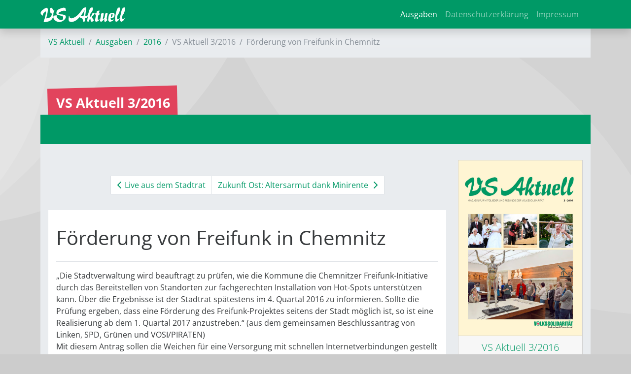

--- FILE ---
content_type: text/html; charset=utf-8
request_url: https://vs-aktuell.de/2016/3/foerderung-von-freifunk-in-chemnitz-5535.html
body_size: 5021
content:
<!DOCTYPE html>
<html lang="de-DE">
<head>

<meta charset="utf-8">
<!-- 
	This website is powered by TYPO3 - inspiring people to share!
	TYPO3 is a free open source Content Management Framework initially created by Kasper Skaarhoj and licensed under GNU/GPL.
	TYPO3 is copyright 1998-2026 of Kasper Skaarhoj. Extensions are copyright of their respective owners.
	Information and contribution at https://typo3.org/
-->



<title>VS Aktuell: Förderung von ­Freifunk in Chemnitz</title>
<meta name="generator" content="TYPO3 CMS"/>
<meta name="viewport" content="width=device-width, initial-scale=1"/>
<meta property="og:title" content="Förderung von ­Freifunk in Chemnitz"/>
<meta property="og:type" content="article"/>
<meta property="og:url" content="https://vs-aktuell.de/2016/3/foerderung-von-freifunk-in-chemnitz-5535.html"/>
<meta name="twitter:card" content="summary"/>
<meta name="theme-color" content="#009966"/>
<meta name="yandex-verification" content="3e45fbbbe3f1b100"/>
<meta name="google-site-verification" content="elxlhX2sFEFpeTknJ4WzZCnhum08_flpehDQ7S_LbfI"/>


<link rel="stylesheet" type="text/css" href="/typo3temp/assets/compressed/A.merged-3e7068740694cb819fb3286821304f4a-bc51ddbc22a723f1102dfe7125e06590.css,q1762628815.pagespeed.cf.UGU0DysfIw.css" media="all">



<script>//<![CDATA[
function decryptCharcode(n,start,end,offset){n=n+offset;if(offset>0&&n>end){n=start+(n-end-1);}else if(offset<0&&n<start){n=end-(start-n-1);}return String.fromCharCode(n);}function decryptString(enc,offset){var dec="";var len=enc.length;for(var i=0;i<len;i++){var n=enc.charCodeAt(i);if(n>=0x2B&&n<=0x3A){dec+=decryptCharcode(n,0x2B,0x3A,offset);}else if(n>=0x40&&n<=0x5A){dec+=decryptCharcode(n,0x40,0x5A,offset);}else if(n>=0x61&&n<=0x7A){dec+=decryptCharcode(n,0x61,0x7A,offset);}else{dec+=enc.charAt(i);}}return dec;}function linkTo_UnCryptMailto(s){location.href=decryptString(s,-2);}window.addEventListener("load",function(){var p;window.cookieconsent.initialise({onInitialise:function(status){var type=this.options.type;console.log("cookieconsent_type:",type);console.log("cookieconsent_status:",status);},theme:"block",position:"bottom-left",palette:{popup:{background:"#000",text:"#fff"},button:{background:"#f1d600",text:"#000"}},content:{message:"Wir würden gerne datenschutzkonforme Cookies und Tracking-Technologien verwenden, um die Präferenzen unserer Besucher zu analysieren und entsprechend unsere Website optimieren.",dismiss:"Info ausblenden",deny:"Cookies ablehnen",allow:"zulassen",link:"Mehr erfahren",href:"/datenschutzerklaerung/",},elements:{allow:'<span id="t3s-allow" aria-label="allow cookies" tabindex="0" class="cc-btn cc-allow">{{allow}}</span>',},type:"opt-in",revokeBtn:"<div class='cc-revoke {{classes}}'>Cookie Optionen</div>",blacklistPage:["/datenschutzerklaerung/"],onStatusChange:function(status){console.log(this.hasConsented()?'enable cookies':'disable cookies');var type=this.options.type;if(type=='opt-in'&&this.hasConsented()){location.reload(true);}if(type=='opt-out'&&!this.hasConsented()){location.reload(true);}},law:{regionalLaw:false,},location:true,},function(popup){p=popup;},function(err){console.error(err);});if(document.getElementById('btn-revokeChoice')){document.getElementById('btn-revokeChoice').onclick=function(e){p.revokeChoice();};}});
//]]></script>


<meta name="geo.region" content="DE-SN"/>
<meta name="geo.placename" content="Chemnitz"/>
<meta name="geo.position" content="50.827554;12.941056"/>
<meta name="ICBM" content="50.827554, 12.941056"/><meta name="msvalidate.01" content="A2C0DA6F17C4F6103734F9C10D48F147"/><link rel="preload" href="/fileadmin/T3SB/Resources/Public/CSS/googlefonts/crimson-pro-v24-latin-regular.woff" as="font" type="font/woff" crossorigin="anonymous"><link rel="preload" href="/fileadmin/T3SB/Resources/Public/CSS/googlefonts/crimson-pro-v24-latin-regular.woff2" as="font" type="font/woff2" crossorigin="anonymous"><link rel="preload" href="/fileadmin/T3SB/Resources/Public/CSS/googlefonts/open-sans-v36-latin-700.woff" as="font" type="font/woff" crossorigin="anonymous"><link rel="preload" href="/fileadmin/T3SB/Resources/Public/CSS/googlefonts/open-sans-v36-latin-700.woff2" as="font" type="font/woff2" crossorigin="anonymous"><link rel="preload" href="/fileadmin/T3SB/Resources/Public/CSS/googlefonts/open-sans-v36-latin-300.woff" as="font" type="font/woff" crossorigin="anonymous"><link rel="preload" href="/fileadmin/T3SB/Resources/Public/CSS/googlefonts/open-sans-v36-latin-300.woff2" as="font" type="font/woff2" crossorigin="anonymous"><link rel="preload" href="/fileadmin/T3SB/Resources/Public/CSS/googlefonts/crimson-pro-v24-latin-700.woff" as="font" type="font/woff" crossorigin="anonymous"><link rel="preload" href="/fileadmin/T3SB/Resources/Public/CSS/googlefonts/crimson-pro-v24-latin-700.woff2" as="font" type="font/woff2" crossorigin="anonymous"><link rel="preload" href="/fileadmin/T3SB/Resources/Public/CSS/googlefonts/crimson-pro-v24-latin-300.woff" as="font" type="font/woff" crossorigin="anonymous"><link rel="preload" href="/fileadmin/T3SB/Resources/Public/CSS/googlefonts/crimson-pro-v24-latin-300.woff2" as="font" type="font/woff2" crossorigin="anonymous"><link rel="preload" href="/fileadmin/T3SB/Resources/Public/CSS/googlefonts/open-sans-v36-latin-regular.woff" as="font" type="font/woff" crossorigin="anonymous"><link rel="preload" href="/fileadmin/T3SB/Resources/Public/CSS/googlefonts/open-sans-v36-latin-regular.woff2" as="font" type="font/woff2" crossorigin="anonymous">
<link rel="canonical" href="https://vs-aktuell.de/2016/3/foerderung-von-freifunk-in-chemnitz-5535.html"/>
</head>
<body id="page-4351" class="twocol_9-3 bg-kreise_b md" style="padding-top:56px;" data-navbar-breakpoint="md"><noscript><meta HTTP-EQUIV="refresh" content="0;url='https://vs-aktuell.de/2016/3/foerderung-von-freifunk-in-chemnitz-5535.html?PageSpeed=noscript'" /><style><!--table,div,span,font,p{display:none} --></style><div style="display:block">Please click <a href="https://vs-aktuell.de/2016/3/foerderung-von-freifunk-in-chemnitz-5535.html?PageSpeed=noscript">here</a> if you are not redirected within a few seconds.</div></noscript>
<!--TYPO3SEARCH_begin-->

		<div id="page-wrapper"><nav id="main-navbar" class="navbar navbar-dark navbar-expand-md shadow clickableparent bg-primary fixed-top"><div class="container"><a href="/" class="navbar-brand me-0 me-md-2"><img class="img-fluid" alt="Company Logo" src="/fileadmin/Logos/vs_aktuell_2016_white.svg" width="172" height="30" title="Vs aktuell 2016 white"/></a><button class="navbar-toggler" type="button" data-bs-toggle="collapse" data-bs-target="#navbarToggler" aria-controls="navbarToggler" aria-expanded="false" aria-label="Toggle navigation"><span class="navbar-toggler-icon"></span></button><div id="navbarToggler" class="collapse p-3 py-md-0 navbar-collapse"><div class="navbar-nav main-navbarnav mb-2 mb-lg-0 ms-auto"><div id="nav-item-4923" class="nav-item"><a class="nav-link  parent-active" href="/ausgaben" target="_self" title="Ausgaben">
									
 Ausgaben

								</a></div><div id="nav-item-5095" class="nav-item"><a class="nav-link" href="https://vs-chemnitz.de/datenschutzerklaerung" target="_self" title="Datenschutzerklärung">
									
 Datenschutzerklärung

								</a></div><div id="nav-item-5096" class="nav-item"><a class="nav-link" href="https://vs-chemnitz.de/impressum" target="_self" title="Impressum">
									
 Impressum

								</a></div></div></div></div></nav><div class="container"><nav aria-label="breadcrumb" class="p-3 pb-1 border-top border-primary bg-light bg-gradient text-white"><ol class="breadcrumb rounded-0"><li class="breadcrumb-item"><a href="/" title="VS Aktuell">
								
	
			VS Aktuell
		

							</a></li><li class="breadcrumb-item"><a href="/ausgaben" title="Ausgaben">
								
	
			Ausgaben
		

							</a></li><li class="breadcrumb-item"><a href="/2016" title="2016">
								
	
			2016
		

							</a></li><li class="breadcrumb-item active" aria-current="page">
					
	
			VS Aktuell 3/2016
		

				</li><li class="breadcrumb-item active">Förderung von ­Freifunk in Chemnitz</li></ol></nav></div><div class="container"><div class="jumbotron bg-transparent p-0 h-100 mt-3 mb-60"><div class="d-flex align-items-0"><div class="jumbotron-content w-100"><div class="page-title text-left seitentitel-auto seitentitel"><h1 class="display-1">
		
		VS Aktuell 3/2016
	</h1></div></div></div></div></div><div id="expanded-content-top" class="0"><div class="container"></div></div><div class="container"><div id="page-content" class="bg-light p-3"><div class="row content-row"><aside class="col-md-3 order-md-2 pt-3 border-right border-primary"><div id="c8413" class="fsc-default ce-uploads"><div class="news"><a href="/fileadmin/VS/VS_Aktuell/vs_aktuell_2016_3.pdf"><div class="card"><img class="w-100 h-auto card-img-top" src="/fileadmin/_processed_/c/6/csm_vs_aktuell_2016_3_b4390d0f8c.png" width="400" height="567" alt="" title="VS Aktuell 3/2016"/><div class="card-footer text-primary text-left"><p class="lead">VS Aktuell 3/2016</p><p><span class="me-1"><i class="far fa-file-pdf" aria-hidden="true"></i></span><span class="">
											|&nbsp;8 MB</span></p></div></div></a></div></div></aside><main class="col-md-9 main-content order-md-1 pt-3"><div id="c8409" class="fsc-default ce-list layout-200"><div class="news news-single"><div class="article" itemscope="itemscope" itemtype="http://schema.org/Article"><nav class="page-pagination" aria-label="page pagination"><ul class="pagination justify-content-center"><li class="page-item"><a class="page-link" href="/2016/3/live-aus-dem-stadtrat-5534.html"><span aria-hidden="true"><i class="fas fa-chevron-left"></i></span> Live aus dem Stadtrat
								</a></li><li class="page-item"><a class="page-link" href="/2016/3/zukunft-ost-altersarmut-dank-minirente-5536.html">
									Zukunft Ost: Altersarmut dank Minirente <span aria-hidden="true"><i class="fas fa-chevron-right ms-1"></i></span></a></li></ul></nav><div class="bg-white p-3"><div itemscope="itemscope" class="header my-3 pb-3 border-bottom"><h1 itemprop="headline">Förderung von ­Freifunk in Chemnitz</h1></div><div class="row"><div class="col-12"><!-- main text --><div class="news-text-wrap" itemprop="articleBody"><p>„Die Stadtverwaltung wird beauftragt zu prüfen, wie die Kommune die Chemnitzer Freifunk-Initiative durch das Bereitstellen von Standorten zur fachgerechten Installation von Hot-Spots unterstützen kann. Über die Ergebnisse ist der Stadtrat spätestens im 4. Quartal 2016 zu informieren. Sollte die Prüfung ergeben, dass eine Förderung des Freifunk-Projektes seitens der Stadt möglich ist, so ist eine Realisierung ab dem 1. Quartal 2017 anzustreben.“ (aus dem gemeinsamen Beschlussantrag von Linken, SPD, Grünen und VOSI/PIRATEN) <br>Mit diesem Antrag sollen die Weichen für eine Versorgung mit schnellen Internetverbindungen gestellt werden, damit die Stadt dem Bedarf entsprechend Rechnung tragen kann. </p></div></div></div><div class="news-info"><p><!-- date --><span class="badge bg-pill bg-secondary me-2" style="white-space: normal; text-align:left;">aus <a href="/2016/3">VS Aktuell 3/2016</a>,
									erschienen&nbsp;im&nbsp;<time datetime="2016-08-10">
										August 2016</span><meta itemprop="datePublished" content="2016-08-10"/><span class="news-list-category me-2"><!-- categories --><span class="news-list-category"><span class="news-list-category badge badge-primary"><i class="fas fa-tags"></i>&nbsp;VS Aktuell</span>&nbsp;
							
					
						
								<a href="/2016/3"><span class="news-list-category badge bg-primary"><i class="fas fa-tags"></i>&nbsp;VS Aktuell 3/2016</span></a><span class="news-list-category badge badge-primary"><i class="fas fa-tags"></i>&nbsp;Aus der Stadtratsarbeit</span>&nbsp;
							
					
				</span></span></p></div><div data-backend-url="/2016/3?eID=shariff&amp;cHash=8796b880f631832db3cb326d3004e33d" data-services="[&quot;facebook&quot;,&quot;xing&quot;,&quot;twitter&quot;]" data-lang="de" class="shariff"></div><!-- related things --><div class="news-related-wrap my-4"></div><!-- Link Back --><form><input type="button" value="Zurück" class="btn btn-  mt-4 mb-5" onclick="history.back()"></form></div></div></div></div></main></div></div></div></div><div id="expanded-content-bottom" class="mb-0 mt-0"><div class="container"></div></div><div class="breadcrumb-bottom"><div class="container"><nav aria-label="breadcrumb" class="p-3 pb-1 border-top border-primary bg-light bg-gradient text-white"><ol class="breadcrumb rounded-0"><li class="breadcrumb-item"><a href="/" title="VS Aktuell">
								
	
			VS Aktuell
		

							</a></li><li class="breadcrumb-item"><a href="/ausgaben" title="Ausgaben">
								
	
			Ausgaben
		

							</a></li><li class="breadcrumb-item"><a href="/2016" title="2016">
								
	
			2016
		

							</a></li><li class="breadcrumb-item active" aria-current="page">
					
	
			VS Aktuell 3/2016
		

				</li><li class="breadcrumb-item active">Förderung von ­Freifunk in Chemnitz</li></ol></nav></div></div><footer id="page-footer" class=""><div class="footer"><div class="container"><div id="c15048"><div class="row fsc-default ce-three_columns m-0 mb-5 bt-1 bg-light border-top p-3 border-primary"><div class="col-12 w-100"></div><div class="col-lg-6 col-md-12 col-sm-12 col-12"></div><div class="col-lg-3 col-md-12 col-sm-12 col-12"><div id="c15050" class="fsc-default ce-shortcut"><div id="shortcut-15050" class="fsc-default ce-shortcut"><div id="c15042" class="fsc-default ce-textmedia mb-3"><p><strong>Folgen Sie uns</strong></p><p class="lead"><a href="https://www.facebook.com/vschemnitz" target="_blank" rel="noreferrer"><i aria-hidden="true" class="fab fa-facebook-square"></i> Facebook</a>&nbsp;|&nbsp; <a href="https://www.instagram.com/vschemnitz/" target="_blank" rel="noreferrer"><i aria-hidden="true" class="fab fa-instagram-square"></i>&nbsp;Instagram</a></p></div></div></div></div><div class="col-lg-3 col-md-12 col-sm-12 col-12"><div id="c15051" class="fsc-default ce-menu_subpages"><div class="submenu"><ul class="nav menusubpages flex-column nav-pills"><li class="nav-item"><a href="https://seniorenhaus-im-naturparkland.de/kontaktlage" title="Kontakt/Lage" class="nav-link">
					
							
							Kontakt/Lage
						
				</a></li><li class="nav-item"><a href="https://seniorenhaus-im-naturparkland.de/stellenangebote" title="Stellenangebote" class="nav-link">
					
							
							Stellenangebote
						
				</a></li><li class="nav-item"><a href="https://seniorenhaus-im-naturparkland.de/ausbildung" title="Ausbildung" class="nav-link">
					
							
							Ausbildung
						
				</a></li><li class="nav-item"><a href="https://seniorenhaus-im-naturparkland.de/aktuelles" title="Aktuelles" class="nav-link">
					
							
							Aktuelles
						
				</a></li><li class="nav-item"><a href="https://seniorenhaus-im-naturparkland.de/datenschutzerklaerung" title="Datenschutzerklärung" class="nav-link">
					
							
							Datenschutzerklärung
						
				</a></li><li class="nav-item"><a href="https://seniorenhaus-im-naturparkland.de/meldestelle" title="Meldestelle" class="nav-link">
					
							
							Meldestelle
						
				</a></li><li class="nav-item"><a href="https://europlussenioren.de/" title="EURO+" class="nav-link">
					
							
							EURO+
						
				</a></li><li class="nav-item"><a href="https://seniorenhaus-im-naturparkland.de/impressum" title="Impressum" class="nav-link">
					
							
							Impressum
						
				</a></li></ul></div></div></div></div></div></div></div></footer>
	






<!--TYPO3SEARCH_end-->
<script src="/typo3temp/assets/compressed/merged-a804a1ff93ab8a75fd2ac60c79c1e203-81c325d41e0ae59294f83fed42fbb8c8.js?1760692774"></script>
<script src="/typo3temp/assets/compressed/merged-b8120849bc0fbe37b84db99a27c0a8c0-0cb1902855a0888b0b73c6e42f5b3976.js,q1760696106.pagespeed.jm.E1ScyC79hW.js"></script>
<script src="/typo3temp/assets/t3sbootstrap_7d87d791e8.js,q1762628502.pagespeed.jm.8rdlMYt02M.js"></script>


</body>
</html>

--- FILE ---
content_type: image/svg+xml
request_url: https://vs-aktuell.de/fileadmin/templates/BG/bg-kreise_2.svg
body_size: 1672
content:
<?xml version="1.0" encoding="utf-8"?>
<!-- Generator: Adobe Illustrator 25.4.1, SVG Export Plug-In . SVG Version: 6.00 Build 0)  -->
<svg version="1.1" id="Ebene_1" xmlns="http://www.w3.org/2000/svg" xmlns:xlink="http://www.w3.org/1999/xlink" x="0px" y="0px"
	 viewBox="0 0 566.93 606.61" style="enable-background:new 0 0 566.93 606.61;" xml:space="preserve">
<style type="text/css">
	.st0{clip-path:url(#SVGID_00000089545896120427910320000000006142364879849638_);}
	.st1{opacity:0.15;clip-path:url(#SVGID_00000101084178147060778950000011269691504164119197_);}
	.st2{clip-path:url(#SVGID_00000043454543862194031350000002124288193944154778_);fill:#FFFFFF;}
	.st3{clip-path:url(#SVGID_00000121255534145762737940000001249806706371262345_);fill:#FFFFFF;}
	.st4{clip-path:url(#SVGID_00000111169042119406235760000008023655710234059445_);fill:#FFFFFF;}
	.st5{clip-path:url(#SVGID_00000023980919144301123340000015205228923950224047_);fill:#FFFFFF;}
	.st6{clip-path:url(#SVGID_00000160152783976724288550000012544074637992680891_);fill:#FFFFFF;}
	.st7{opacity:0.2;clip-path:url(#SVGID_00000067953420213686884470000004677041750378035387_);}
	.st8{clip-path:url(#SVGID_00000114071796009574068540000002513317870726548654_);fill:#FFFFFF;}
	.st9{opacity:0.15;clip-path:url(#SVGID_00000067953420213686884470000004677041750378035387_);}
	.st10{clip-path:url(#SVGID_00000080901425846725387470000014580317909845750924_);fill:#FFFFFF;}
</style>
<g>
	<defs>
		<rect id="SVGID_1_" width="566.93" height="606.61"/>
	</defs>
	<clipPath id="SVGID_00000160156604618618315590000006298964715007400891_">
		<use xlink:href="#SVGID_1_"  style="overflow:visible;"/>
	</clipPath>
	<g style="clip-path:url(#SVGID_00000160156604618618315590000006298964715007400891_);">
		<defs>
			<rect id="SVGID_00000161611276564363887960000017093983408865238157_" width="566.93" height="606.61"/>
		</defs>
		<clipPath id="SVGID_00000145016700014926988080000014245569651301817479_">
			<use xlink:href="#SVGID_00000161611276564363887960000017093983408865238157_"  style="overflow:visible;"/>
		</clipPath>
		<g style="opacity:0.15;clip-path:url(#SVGID_00000145016700014926988080000014245569651301817479_);">
			<g>
				<defs>
					
						<rect id="SVGID_00000130636395294068065460000015329331821653024901_" x="-713.79" y="-443.92" width="867.57" height="867.57"/>
				</defs>
				<clipPath id="SVGID_00000130644789373190429410000012221183765900296100_">
					<use xlink:href="#SVGID_00000130636395294068065460000015329331821653024901_"  style="overflow:visible;"/>
				</clipPath>
				<path style="clip-path:url(#SVGID_00000130644789373190429410000012221183765900296100_);fill:#FFFFFF;" d="M-280.01,422.66
					c239.02,0,432.79-193.77,432.79-432.79c0-239.02-193.77-432.78-432.79-432.78S-712.8-249.15-712.8-10.13
					C-712.8,228.89-519.03,422.66-280.01,422.66"/>
			</g>
		</g>
		<g style="opacity:0.15;clip-path:url(#SVGID_00000145016700014926988080000014245569651301817479_);">
			<g>
				<defs>
					
						<rect id="SVGID_00000057865035001832827440000018428815196704838545_" x="-126.02" y="125.85" width="751.48" height="751.48"/>
				</defs>
				<clipPath id="SVGID_00000083056375650625605990000002984894325558341303_">
					<use xlink:href="#SVGID_00000057865035001832827440000018428815196704838545_"  style="overflow:visible;"/>
				</clipPath>
				<path style="clip-path:url(#SVGID_00000083056375650625605990000002984894325558341303_);fill:#FFFFFF;" d="M249.72,876.33
					c206.96,0,374.74-167.78,374.74-374.74S456.69,126.85,249.72,126.85s-374.74,167.78-374.74,374.74S42.76,876.33,249.72,876.33"
					/>
			</g>
		</g>
		<g style="opacity:0.15;clip-path:url(#SVGID_00000145016700014926988080000014245569651301817479_);">
			<g>
				<defs>
					<rect id="SVGID_00000139281604837249747640000001485265718354843315_" x="-414.1" y="-62.17" width="461.26" height="461.26"/>
				</defs>
				<clipPath id="SVGID_00000089555912560637444940000008478886679657379507_">
					<use xlink:href="#SVGID_00000139281604837249747640000001485265718354843315_"  style="overflow:visible;"/>
				</clipPath>
				<path style="clip-path:url(#SVGID_00000089555912560637444940000008478886679657379507_);fill:#FFFFFF;" d="M-183.47,398.1
					c126.82,0,229.63-102.81,229.63-229.63S-56.65-61.17-183.47-61.17S-413.1,41.64-413.1,168.46S-310.29,398.1-183.47,398.1"/>
			</g>
		</g>
		<g style="opacity:0.15;clip-path:url(#SVGID_00000145016700014926988080000014245569651301817479_);">
			<g>
				<defs>
					<rect id="SVGID_00000152967720678568144230000001828269296530616990_" x="203.45" y="384.98" width="301.91" height="301.91"/>
				</defs>
				<clipPath id="SVGID_00000098911038478768656570000002675810232052097963_">
					<use xlink:href="#SVGID_00000152967720678568144230000001828269296530616990_"  style="overflow:visible;"/>
				</clipPath>
				<path style="clip-path:url(#SVGID_00000098911038478768656570000002675810232052097963_);fill:#FFFFFF;" d="M354.4,685.89
					c82.82,0,149.96-67.14,149.96-149.96S437.22,385.98,354.4,385.98s-149.96,67.14-149.96,149.96S271.58,685.89,354.4,685.89"/>
			</g>
		</g>
		<g style="opacity:0.15;clip-path:url(#SVGID_00000145016700014926988080000014245569651301817479_);">
			<g>
				<defs>
					<rect id="SVGID_00000181066966645196508150000006431018169607294610_" x="127.55" y="549.14" width="187.43" height="187.43"/>
				</defs>
				<clipPath id="SVGID_00000066515243841897590710000009440632637796325049_">
					<use xlink:href="#SVGID_00000181066966645196508150000006431018169607294610_"  style="overflow:visible;"/>
				</clipPath>
				<path style="clip-path:url(#SVGID_00000066515243841897590710000009440632637796325049_);fill:#FFFFFF;" d="M221.27,735.57
					c51.21,0,92.72-41.51,92.72-92.72c0-51.21-41.51-92.72-92.72-92.72c-51.21,0-92.72,41.51-92.72,92.72
					C128.55,694.06,170.06,735.57,221.27,735.57"/>
			</g>
		</g>
	</g>
	<g style="clip-path:url(#SVGID_00000160156604618618315590000006298964715007400891_);">
		<defs>
			<rect id="SVGID_00000070831533275532935030000011708087882918276737_" width="566.93" height="606.61"/>
		</defs>
		<clipPath id="SVGID_00000127742091040809602160000006400835952730574748_">
			<use xlink:href="#SVGID_00000070831533275532935030000011708087882918276737_"  style="overflow:visible;"/>
		</clipPath>
		<g style="opacity:0.2;clip-path:url(#SVGID_00000127742091040809602160000006400835952730574748_);">
			<g>
				<defs>
					
						<rect id="SVGID_00000041279091738134935560000008026156824802509236_" x="-349.66" y="-350.39" width="607.67" height="698.16"/>
				</defs>
				<clipPath id="SVGID_00000089553334340013952440000009129699123339601567_">
					<use xlink:href="#SVGID_00000041279091738134935560000008026156824802509236_"  style="overflow:visible;"/>
				</clipPath>
				<path style="clip-path:url(#SVGID_00000089553334340013952440000009129699123339601567_);fill:#FFFFFF;" d="M-45.83,346.77
					c167.25,0,302.83-155.36,302.83-347.01S121.42-347.24-45.83-347.24S-348.66-191.88-348.66-0.24S-213.08,346.77-45.83,346.77"/>
			</g>
		</g>
		<g style="opacity:0.15;clip-path:url(#SVGID_00000127742091040809602160000006400835952730574748_);">
			<g>
				<defs>
					
						<rect id="SVGID_00000163768186802424268700000003519363231469295243_" x="168.78" y="-438.96" width="867.57" height="867.57"/>
				</defs>
				<clipPath id="SVGID_00000135690983128334558160000012662051360664872856_">
					<use xlink:href="#SVGID_00000163768186802424268700000003519363231469295243_"  style="overflow:visible;"/>
				</clipPath>
				<path style="clip-path:url(#SVGID_00000135690983128334558160000012662051360664872856_);fill:#FFFFFF;" d="M602.57,427.62
					c239.02,0,432.79-193.76,432.79-432.79c0-239.02-193.76-432.78-432.79-432.78S169.78-244.19,169.78-5.17
					C169.78,233.85,363.55,427.62,602.57,427.62"/>
			</g>
		</g>
	</g>
</g>
</svg>
